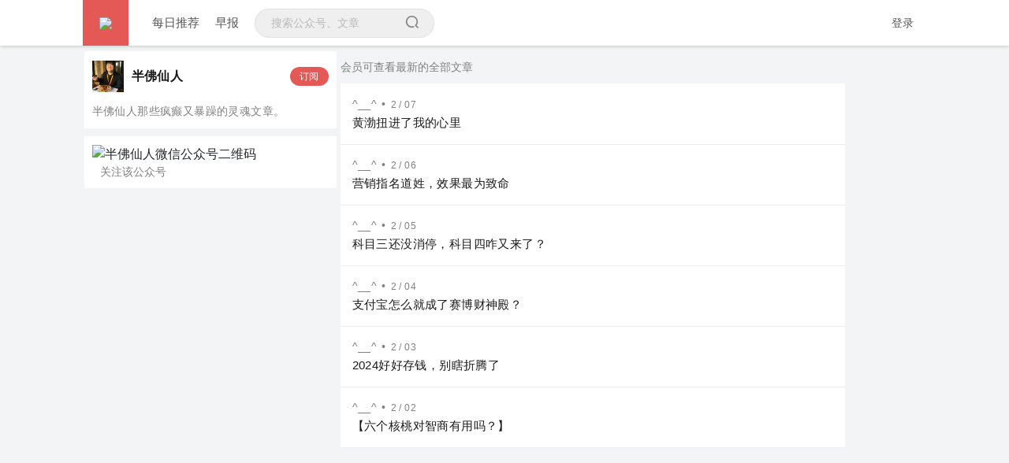

--- FILE ---
content_type: text/html; charset=utf-8
request_url: https://qnmlgb.tech/authors/5c4522c5497ff46abab31dcd
body_size: 3900
content:
<!doctype html>
<html lang="en">
  <head>
    <meta charset="utf-8">
    <meta name="viewport" content="width=device-width, initial-scale=1, shrink-to-fit=no">
    <meta name="google-site-verification" content="Gj5Ztm-RklD8hlMvBGxIYPtEw01_xV7YgcI3AOaeQho" />
    
<meta name="keywords" content="半佛仙人,微信公众号banfoSB,瓦斯阅读,微信公众号,公众号rss订阅" />

    
<meta name="description" content="半佛仙人那些疯癫又暴躁的灵魂文章。" />

    <link rel="manifest" href="/manifest.json" />
    <link rel="shortcut icon" href="//cdn.qnmlgb.tech/picloud/20200507023626_Gwjt0S.png" />
    <link rel="apple-touch-icon" href="//cdn.qnmlgb.tech/picloud/20200507023626_Gwjt0S.png"></link>
    <link href="//lib.baomitu.com/twitter-bootstrap/4.1.3/css/bootstrap.min.css" rel="stylesheet" />
    <link href="//at.alicdn.com/t/font_1099507_lhafb73cx1.css" rel="stylesheet" />
    

    <link href="/static/css/main.css?v=1573632810" rel="stylesheet" type="text/css" />
    <title>半佛仙人 - 微信公众号 - 瓦斯阅读</title>
    

  </head>
  <body style="padding-top: 50px;">
    <div id="notify" style="position: fixed; right: 10px; top: 10px; z-index: 999999"></div>
    <div class="container-fluid">
  <nav class="navbar fixed-top navbar-light" style="background-color: #fff; box-shadow: 0 1px 4px 0 hsla(0,0%,61%,.5); padding-top: 0; padding-bottom: 0; padding-left: 0;">
  <div class="col-xl-10 col-lg-10 col-md-10 col-sm-12 offset-xl-1 offset-md-1 offset-lg-1" style="padding: 0;">
    <div class="" style="display: flex; flex-direction: row; justify-content: space-between; width: 100%; align-items: center;">
      <div style="display: flex; flex-direction: row; align-items: center;justify-content: space-between; margin: 0;">
        <div style="display: flex; flex-direction: row; height: 58px;">
          <div class="brand_show" style="background-color: #E45956; height: 100%; width: 58px;">
            <a href="/">
              <img src="https://cdn.qnmlgb.tech/%E7%93%A6.png" style="width: 28px;">
            </a>
          </div>
          <div style="display: flex; align-items: center; justify-content: center; height: 100%; margin-left: 20px;">
            <a class=" nav_link" href="/"><span>每日推荐</span></a>
            <a class="nav_link " href="/daily"><span>早报</span></a>
            
            <div class="searchbox" style="margin-left: 10px;">
              <form action="/searchh">
                <input id="search" type="text" class="" placeholder="搜索公众号、文章" style="background-color: #efefef;" name="q" value=""><i id="icon_search" class="iconfont icon-seekicon" style="color: grey;"></i>
              </form>
            </div>
            <a class="nav_link mini_search_btn " href="/searchh"><span>搜索</span></a>
          </div>
        </div>

      </div>
      <div style="padding: 8px 0;">
        
        <a href="/signin" style="color: #525252;  font-size: 14px;">登录</a>
        
        </div>
    </div>
  </div>
</nav>
<div class="d-none d-sm-block d-sm-none d-md-block" style="height: 5px;"></div>
  <div class="row" style="margin-top: 10px;">
    <div class="col-0 col-md-3 offset-md-1" style="margin-bottom: 5px; padding: 0;">
      <div id="spider" style="background: #fff; padding: 10px 10px;">
        <div style="display: flex; flex-direction: row; align-items: center; justify-content: space-between;">
          <div style="display: flex; flex-direction: row; align-items: center; justify-content: left;">
            <img src="http://wx.qlogo.cn/mmhead/Q3auHgzwzM4bb3OlrDJcezBHrb0F6qojcbOAj124YVayaibm5lp1Njw/0" style="width: 40px; height: 40px;" />
            <div style="padding: 10px 0; font-weight: 900; font-size: 16px; color: #1A1A1A; letter-spacing: 0.4px; margin-left: 10px;">
              半佛仙人 
            </div>
          </div>
          
          <a style="font-size: 12px; color: white; letter-spacing: 0.4px; margin-left: 10px; background-color: #E45956; padding: 3px 12px; border-radius: 15px; cursor: pointer;" href="/authors/5c4522c5497ff46abab31dcd/subscribe">
            订阅
          </a>
          
        </div>
        <div style="color: grey; line-height: 24px; letter-spacing: 0.4px; margin-top: 10px; font-size: 14px;">
          半佛仙人那些疯癫又暴躁的灵魂文章。
        </div>
        
      </div>
      <div class="d-none d-lg-block d-xl-block d-md-block" style="background: #fff; padding: 10px 10px; margin-top: 10px;">
        <img src="https://mp.weixin.qq.com/mp/qrcode?scene=10000005&amp;size=102&amp;__biz=MzI2MzE2NDczMw==&amp;mid=2649736584&amp;idx=1&amp;sn=8226a6bbd4e60a592f70d1abac39246e&amp;send_time=" style="width: 129px; height: 129px" alt="半佛仙人微信公众号二维码" />
        <div style="margin-left: 10px; font-size: 14px; color: gray;">关注该公众号</div>
      </div>
    </div>
    <div class="d-none d-sm-block d-sm-none d-md-block" style="width: 5px;"></div>
    <div class="col-12 col-md-6 ">
      <div class="ae-hub">
        <p class="info" style="font-size: 14px; color: gray; margin: 10px 0;">会员可查看最新的全部文章</p>
      
      <div class="ae" data-id="65c32f238072b95eff20181e">
        <div style="padding: 16px 5px; display: flex; flex-direction: row; justify-content: center; align-items: center;">
          <a class="ae-container-2" href="/articles/65c32f238072b95eff20181e" target="_blank">
            <div style="display: flex; flex-direction: column;">
              <div style="color: grey; letter-spacing: 0.4px; align-items: center; display: flex; font-size: 14px;"><span>^__^</span> <span style="margin: 0 6px;">•</span> <span style="font-size: 12px">2 / 07</span></div>
              <div class="tp"><span class="pretty">黄渤扭进了我的心里</span></div>
            </div>
          </a>
          
        </div>
      </div>
      
    
      <div class="ae" data-id="65c1f7dfb44f9f08fb86cf64">
        <div style="padding: 16px 5px; display: flex; flex-direction: row; justify-content: center; align-items: center;">
          <a class="ae-container-2" href="/articles/65c1f7dfb44f9f08fb86cf64" target="_blank">
            <div style="display: flex; flex-direction: column;">
              <div style="color: grey; letter-spacing: 0.4px; align-items: center; display: flex; font-size: 14px;"><span>^__^</span> <span style="margin: 0 6px;">•</span> <span style="font-size: 12px">2 / 06</span></div>
              <div class="tp"><span class="pretty">营销指名道姓，效果最为致命</span></div>
            </div>
          </a>
          
        </div>
      </div>
      
    
      <div class="ae" data-id="65c09ee469ca284186b832a4">
        <div style="padding: 16px 5px; display: flex; flex-direction: row; justify-content: center; align-items: center;">
          <a class="ae-container-2" href="/articles/65c09ee469ca284186b832a4" target="_blank">
            <div style="display: flex; flex-direction: column;">
              <div style="color: grey; letter-spacing: 0.4px; align-items: center; display: flex; font-size: 14px;"><span>^__^</span> <span style="margin: 0 6px;">•</span> <span style="font-size: 12px">2 / 05</span></div>
              <div class="tp"><span class="pretty">科目三还没消停，科目四咋又来了？</span></div>
            </div>
          </a>
          
        </div>
      </div>
      
    
      <div class="ae" data-id="65bf559a69ca284186aff6c6">
        <div style="padding: 16px 5px; display: flex; flex-direction: row; justify-content: center; align-items: center;">
          <a class="ae-container-2" href="/articles/65bf559a69ca284186aff6c6" target="_blank">
            <div style="display: flex; flex-direction: column;">
              <div style="color: grey; letter-spacing: 0.4px; align-items: center; display: flex; font-size: 14px;"><span>^__^</span> <span style="margin: 0 6px;">•</span> <span style="font-size: 12px">2 / 04</span></div>
              <div class="tp"><span class="pretty">支付宝怎么就成了赛博财神殿？</span></div>
            </div>
          </a>
          
        </div>
      </div>
      
    
      <div class="ae" data-id="65be147e69ca284186a83d28">
        <div style="padding: 16px 5px; display: flex; flex-direction: row; justify-content: center; align-items: center;">
          <a class="ae-container-2" href="/articles/65be147e69ca284186a83d28" target="_blank">
            <div style="display: flex; flex-direction: column;">
              <div style="color: grey; letter-spacing: 0.4px; align-items: center; display: flex; font-size: 14px;"><span>^__^</span> <span style="margin: 0 6px;">•</span> <span style="font-size: 12px">2 / 03</span></div>
              <div class="tp"><span class="pretty">2024好好存钱，别瞎折腾了</span></div>
            </div>
          </a>
          
        </div>
      </div>
      
    
      <div class="ae" data-id="65bce17969ca284186a172aa">
        <div style="padding: 16px 5px; display: flex; flex-direction: row; justify-content: center; align-items: center;">
          <a class="ae-container-2" href="/articles/65bce17969ca284186a172aa" target="_blank">
            <div style="display: flex; flex-direction: column;">
              <div style="color: grey; letter-spacing: 0.4px; align-items: center; display: flex; font-size: 14px;"><span>^__^</span> <span style="margin: 0 6px;">•</span> <span style="font-size: 12px">2 / 02</span></div>
              <div class="tp"><span class="pretty">【六个核桃对智商有用吗？】</span></div>
            </div>
          </a>
          
        </div>
      </div>
      
    
  </div>
  

  </div>

</div>
    <div id="footer">
      
      
    </div>
    <div id="toTopBtn" style="position: fixed; bottom: 20px; right: 20px; z-index: 999999;">
      <i class="iconfont icon-top" style="font-size: 30px; color: #E45956;"></i>
    </div>
    <script src="//lib.baomitu.com/jquery/3.3.1/jquery.min.js"></script>
    <script src="//lib.baomitu.com/twitter-bootstrap/4.1.3/js/bootstrap.bundle.min.js"></script>
    <script src="//lib.baomitu.com/jquery-infinitescroll/3.0.5/infinite-scroll.pkgd.min.js"></script>
    <script src="//lib.baomitu.com/ScrollToFixed/1.0.8/jquery-scrolltofixed-min.js"></script>
    <script>
      function icannotify(text) {
        var notify = document.getElementById("notify");
        notify.innerHTML = text;
        notify.className = "show";
        setTimeout(function() {
          notify.className = notify.className.replace("show", "");
        }, 1000);
      }

      $(function() {
        $('#icon_search').click(function() {
          var text = ($('#search').val() || '').trim(' ')
          if (text.length > 0) {
            window.location.href = '/searchh?q=' + encodeURIComponent(text)
          }
        })
        $('#mini_icon_search').click(function() {
          var text = ($('#mini_search').val() || '').trim(' ')
          if (text.length > 0) {
            window.location.href = '/searchh?q=' + encodeURIComponent(text)
          }
        })
      })
    </script>
    
<script src="//lib.baomitu.com/clipboard.js/2.0.8/clipboard.min.js"></script>
<script>
  var clipboard = new ClipboardJS('.copy_rss_addr');
  clipboard.on('success', function(e) {
    icannotify('已复制到剪切板')
  });

  $('.ae-hub').infiniteScroll({
    append: '.ae',
    history: false,
    loadOnScroll: false,
    status: '.scroller-status',
    button: '.load-more',
    path: function() {
      var _lst = $('.ae:last').data('id') || '';
      var _tab = '';
      return '/authors/5c4522c5497ff46abab31dcd?_lst=' + _lst + '&_tab=' + _tab;
    }
  });
</script>


    <script>
      (function($) {
        $.fn.scrollToTop = function() {
          var btn = $(this);
          btn.hide();
          var showButton = function() {
            var window_top = $( window ).scrollTop();
            if ( window_top > 150 ) {
              btn.fadeIn( 200 );
            } else {
              btn.fadeOut( 200 );
            }
          }
          showButton();
          $( window ).scroll( showButton );
          btn.click(function() {
            console.log('upupup');
            $('html, body').animate({ scrollTop: 0 }, 300);
            return false;
          });
        };

        $(document).ready( function() {
          $('#toTopBtn').scrollToTop();
        } );

      }(jQuery));

    </script>
    <script>
    var _hmt = _hmt || [];
    (function() {
      var hm = document.createElement("script");
      hm.src = "https://hm.baidu.com/hm.js?f42ee71d54510e59b0be272aefa419f6";
      var s = document.getElementsByTagName("script")[0];
      s.parentNode.insertBefore(hm, s);
    })();
    </script>

  </body>
</html>

--- FILE ---
content_type: text/css
request_url: https://at.alicdn.com/t/font_1099507_lhafb73cx1.css
body_size: 1201
content:
@font-face {font-family: "iconfont";
  src: url('//at.alicdn.com/t/font_1099507_lhafb73cx1.eot?t=1555774185003'); /* IE9 */
  src: url('//at.alicdn.com/t/font_1099507_lhafb73cx1.eot?t=1555774185003#iefix') format('embedded-opentype'), /* IE6-IE8 */
  url('[data-uri]') format('woff2'),
  url('//at.alicdn.com/t/font_1099507_lhafb73cx1.woff?t=1555774185003') format('woff'),
  url('//at.alicdn.com/t/font_1099507_lhafb73cx1.ttf?t=1555774185003') format('truetype'), /* chrome, firefox, opera, Safari, Android, iOS 4.2+ */
  url('//at.alicdn.com/t/font_1099507_lhafb73cx1.svg?t=1555774185003#iconfont') format('svg'); /* iOS 4.1- */
}

.iconfont {
  font-family: "iconfont" !important;
  font-size: 16px;
  font-style: normal;
  -webkit-font-smoothing: antialiased;
  -moz-osx-font-smoothing: grayscale;
}

.icon-up:before {
  content: "\e602";
}

.icon-top:before {
  content: "\e60b";
}

.icon-fuhao:before {
  content: "\e667";
}

.icon-seekicon:before {
  content: "\e616";
}

